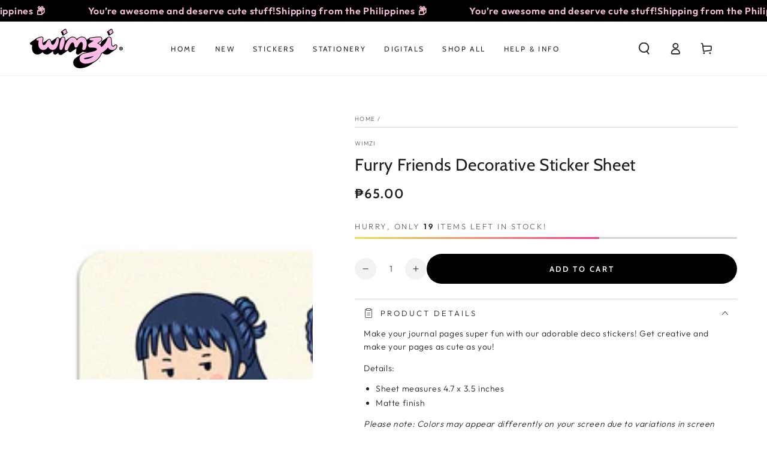

--- FILE ---
content_type: text/javascript
request_url: https://wimzi.ph/cdn/shop/t/53/assets/share.js?v=106874632227797526221719905331
body_size: -208
content:
customElements.get("share-button")||customElements.define("share-button",class extends HTMLElement{constructor(){super(),this.mainDetailsToggle=this.querySelector("details"),this.elements={shareButton:this.querySelector("button"),shareSummary:this.querySelector("summary"),successMessage:this.querySelector('[id^="ShareMessage"]'),urlInput:this.querySelector("input")},this.urlToShare=this.elements.urlInput?this.elements.urlInput.value:document.location.href,navigator.share?(this.mainDetailsToggle.setAttribute("hidden",""),this.elements.shareButton.classList.remove("hidden"),this.elements.shareButton.addEventListener("click",()=>{navigator.share({url:this.urlToShare,title:document.title})})):(this.mainDetailsToggle.addEventListener("toggle",this.toggleDetails.bind(this)),this.mainDetailsToggle.querySelector(".share-button__input").addEventListener("click",this.copyToClipboard.bind(this)),this.mainDetailsToggle.querySelector(".share-button__copy").addEventListener("click",this.copyToClipboard.bind(this)),this.mainDetailsToggle.querySelector(".share-button__close").addEventListener("click",this.close.bind(this)))}toggleDetails(){this.mainDetailsToggle.open?setTimeout(()=>{this.onBodyClickEvent=this.onBodyClickEvent||this.onBodyClick.bind(this),document.body.addEventListener("click",this.onBodyClickEvent)}):(this.elements.successMessage.classList.add("hidden"),this.elements.successMessage.textContent="",this.elements.shareSummary.focus())}copyToClipboard(){navigator.clipboard.writeText(this.elements.urlInput.value).then(()=>{this.elements.successMessage.classList.remove("hidden"),this.elements.successMessage.textContent=theme.accessibilityStrings.shareSuccess})}updateUrl(url){this.urlToShare=url,this.elements.urlInput.value=url}onBodyClick(event){this.contains(event.target)||this.close()}close(){this.mainDetailsToggle.removeAttribute("open"),this.mainDetailsToggle.querySelector("summary").setAttribute("aria-expanded",!1),document.body.removeEventListener("click",this.onBodyClickEvent)}});
//# sourceMappingURL=/cdn/shop/t/53/assets/share.js.map?v=106874632227797526221719905331
